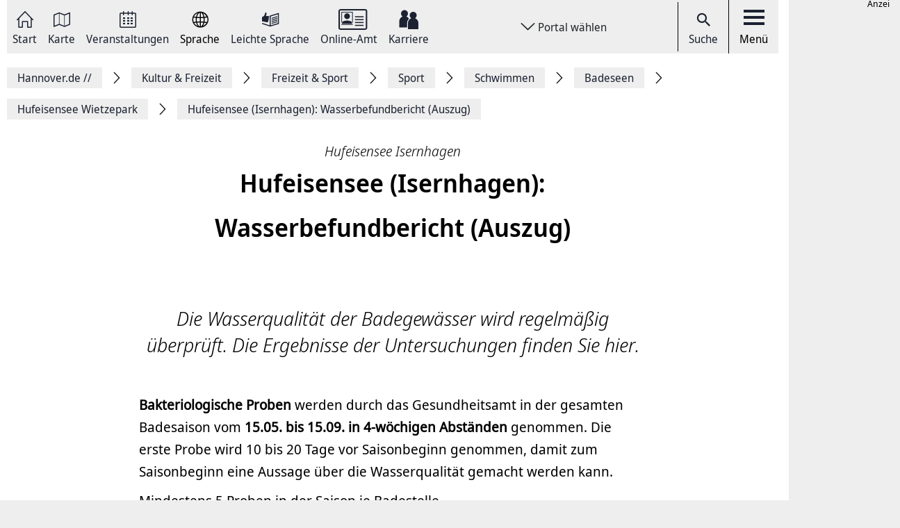

--- FILE ---
content_type: text/html; charset=UTF-8
request_url: https://www.hannover.de/Kultur-Freizeit/Freizeit-Sport/Sport/B%C3%A4derf%C3%BChrer/Badeseen/Hufeisensee-Wietzepark/Hufeisensee-Isernhagen-Wasserbefundbericht-Auszug
body_size: 13053
content:
<!DOCTYPE html>
<html lang="de">
    <head>



        <meta charset="UTF-8">
        <link rel="preload" href="/build/fonts/Noto-Sans-Display-Italic.73e0aad7.woff2" as="font" crossOrigin="anonymous" />
        <link rel="preload" href="/build/fonts/Noto-Sans-Display-Light-Italic.37348792.woff2" as="font" crossOrigin="anonymous" />
        <link rel="preload" href="/build/fonts/Noto-Sans-Display-Regular.587d8477.woff2" as="font" crossOrigin="anonymous" />
        <link rel="preload" href="/build/fonts/Noto-Sans-Display-SemiBold.2e2fe37b.woff2" as="font" crossOrigin="anonymous" />
        <link rel="preload" href="/build/fonts/Noto-Serif-Display-Bold-Italic.7cd47ea0.woff2" as="font" crossOrigin="anonymous" />
        <link rel="preload" href="/build/fonts/Noto-Serif-Display-Italic.6ded7a4f.woff2" as="font" crossOrigin="anonymous" />
        <link rel="preload" href="/build/foundation-webfonticons.da6356fa3c73151bba8d270ae6c385d6.woff2" as="font" crossOrigin="anonymous" />
        <meta name="viewport" content="width=device-width, initial-scale=1">

                                    <title>Hufeisensee (Isernhagen): Wasserbefundbericht (Auszug) - Hannover.de</title>
<meta name="description" content="Wasserbefundbericht" />
<meta name="keywords" content="" />
<link rel="canonical" href="https://www.hannover.de/Kultur-Freizeit/Freizeit-Sport/Sport/Bäderführer/Badeseen/Hufeisensee-Wietzepark/Hufeisensee-Isernhagen-Wasserbefundbericht-Auszug"><meta property="og:title" content="" />
<meta property="og:description" content="" />
<meta name="twitter:title" content="" />
<meta name="twitter:description" content="" />

            
                            <link href="/api/v1/jsonld/367581" rel="alternate" type="application/ld+json" />
                    
                    <link rel="apple-touch-icon" sizes="128x128" href="/bundles/hannoverfrontend/images/favicons/touch-icon.png">
            <link rel="icon" href="/build/images/favicon.ico">
        
        <link rel="stylesheet" href="/build/hde.88d9c872.css">
        <link rel="stylesheet" href="/assets/storybook/build/hannover.1eb02ca0593b6057cc7f.min.css">
        
            <script type="text/javascript">"use strict";function _typeof(t){return(_typeof="function"==typeof Symbol&&"symbol"==typeof Symbol.iterator?function(t){return typeof t}:function(t){return t&&"function"==typeof Symbol&&t.constructor===Symbol&&t!==Symbol.prototype?"symbol":typeof t})(t)}!function(){var t=function(){var t,e,o=[],n=window,r=n;for(;r;){try{if(r.frames.__tcfapiLocator){t=r;break}}catch(t){}if(r===n.top)break;r=r.parent}t||(!function t(){var e=n.document,o=!!n.frames.__tcfapiLocator;if(!o)if(e.body){var r=e.createElement("iframe");r.style.cssText="display:none",r.name="__tcfapiLocator",e.body.appendChild(r)}else setTimeout(t,5);return!o}(),n.__tcfapi=function(){for(var t=arguments.length,n=new Array(t),r=0;r<t;r++)n[r]=arguments[r];if(!n.length)return o;"setGdprApplies"===n[0]?n.length>3&&2===parseInt(n[1],10)&&"boolean"==typeof n[3]&&(e=n[3],"function"==typeof n[2]&&n[2]("set",!0)):"ping"===n[0]?"function"==typeof n[2]&&n[2]({gdprApplies:e,cmpLoaded:!1,cmpStatus:"stub"}):o.push(n)},n.addEventListener("message",(function(t){var e="string"==typeof t.data,o={};if(e)try{o=JSON.parse(t.data)}catch(t){}else o=t.data;var n="object"===_typeof(o)&&null!==o?o.__tcfapiCall:null;n&&window.__tcfapi(n.command,n.version,(function(o,r){var a={__tcfapiReturn:{returnValue:o,success:r,callId:n.callId}};t&&t.source&&t.source.postMessage&&t.source.postMessage(e?JSON.stringify(a):a,"*")}),n.parameter)}),!1))};"undefined"!=typeof module?module.exports=t:t()}();</script>

        <script>window.startTime = Date.now();</script>
    <script type="text/javascript" src="https://static.rndtech.de/cmp/2.x.x.js"></script>
    <script>
        RND.CMP.initialize({
            debug: false,
            enableEmbedConsent: true,
            privacyLink: 'https://www.hannover.de/Datenschutz',
            privacyManagerId: 397368,
            sp: {
                config: {
                    accountId: 1281,
                    baseEndpoint: 'https://cmp-sp.hannover.de',
                    propertyHref: 'https://www.hannover.de'
                }
            }
        });
    </script>

    <script src="https://cmp-sp.hannover.de/wrapperMessagingWithoutDetection.js"></script>

                                                <script type="text/javascript">
    var pageWidth = window.innerWidth;
    var breakpoints = {1: '992', 2: '1080'};

    var tabletbreakpoint = 2;
    var mobilebreakpoint = 1;
    var device = 'desktop';

    for (var i of Object.keys(breakpoints)) {
        if (pageWidth < breakpoints[i]) {
            if ( i <= tabletbreakpoint) {
                device = 'tablet';
            }
            if (i <= mobilebreakpoint) {
                device = 'mobile';
            }
            break;
        }
    }
</script>
<script type="text/javascript">
    if (typeof device !== 'undefined') {
        if(device === 'desktop') {
            domainName = ".hannover.de";
        } else {
            domainName = ".hannover.de";
        }

        if(!document.getElementById('IOMmBundle')) {
            var link1 = document.createElement('link');
            var link2 = document.createElement('link');
            link1.id = 'IOMmBundle';
            link1.rel = 'preload';
            link1.as = 'script';
            link1.href = '//' + domainName + '/iomm/latest/manager/base/es6/bundle.js';
            document.head.appendChild(link1);
            link2.rel = 'preload';
            link2.as = 'script';
            link2.href = '//' + domainName + '/iomm/latest/bootstrap/loader.js';
            document.head.appendChild(link2);

            var script = document.createElement('script');
            script.type = 'text/javascript';
            script.src = '//' + domainName + '/iomm/latest/bootstrap/loader.js';
            document.head.appendChild(script);
        }
    }
</script>
                            <script type="text/javascript">
    var omsSite = "HAN_D";
    var omsZone = "event";

    // Make sure that googletag.cmd exists.
    window.googletag = window.googletag || {cmd: []};
</script>
<script type="text/javascript">
    //Synchron Call
    (function() {
        var useSSL = "https:" == document.location.protocol;
        var googleTagServiceFile = 'gpt.js';
        if (device == 'mobile') {
            var googleTagServiceFile = 'gpt_mobile.js';
        }
        var src = "//securepubads.g.doubleclick.net/tag/js/" + googleTagServiceFile;
        document.write('<scr' + 'ipt async src="' + src + '"></scr' + 'ipt>');
    })();
</script>
<script type="text/javascript">
    if (device == "mobile"){
        <!-- google.ad mobile call -->
        var omsSite = "HAN_M";
        var inlistOne = "1616167472017";
        var inlistTwo = "1616167539714";
        if (window.innerWidth >= 340) {
            googletag.cmd.push(function() {
                if(inlistOne !== '') {
                    googletag.defineSlot('/65121655/'+omsSite+'/'+omsZone+'/inlist-1',[[320, 80], [320, 160]], 'div-gpt-ad-'+inlistOne+'-0').addService(googletag.pubads());
                }
                if(inlistTwo !== '') {
                    googletag.defineSlot('/65121655/'+omsSite+'/'+omsZone+'/inlist-2',[[320, 80], [320, 160]], 'div-gpt-ad-'+inlistTwo+'-0').addService(googletag.pubads());
                }
                googletag.pubads().enableSingleRequest();
                googletag.pubads().collapseEmptyDivs();
                googletag.enableServices();

                googletag.pubads().addEventListener('slotOnload', function(event) {
                    var slot = event.slot;
                    var adsSlot = document.getElementById(slot.getSlotElementId());
                    var adsM = adsSlot.parentNode;
                    adsM.classList.remove("d-none");
                });
            });
        }
        <!-- Ende Einbau im Header -->
    } else {
        googletag.cmd.push(function() {
            if (!omsZone.endsWith(".")) {
                omsZone = omsZone + "/";
            }
            var skyScraper = "1616167108685";
            var inlistBannerOne = "1616167162965";
            if(skyScraper !== '') {
                googletag.defineSlot('/65121655/'+omsSite+'/'+omsZone+'skyscraper', [160, 600], 'div-gpt-ad-'+skyScraper+'-0').addService(googletag.pubads());
            }
            if(inlistBannerOne !== '') {
                googletag.defineSlot('/65121655/'+omsSite+'/'+omsZone+'inlist-banner-1', [728, 90], 'div-gpt-ad-'+inlistBannerOne+'-0').addService(googletag.pubads());
            }
            googletag.pubads().enableSingleRequest();
            googletag.pubads().collapseEmptyDivs();
            googletag.enableServices();

            googletag.pubads().addEventListener('slotOnload', function(event) {
                var slot = event.slot;
                var adsSlot = document.getElementById(slot.getSlotElementId());
                var adsD = adsSlot.parentNode;
                adsD.style.display = 'block';
            });
        });
    }
</script>
            </head>
    <body class="theme-h_de" data-xrowtracking-view="/api/v1/tracking/view/367581">
        <xrow-matomo server-url="https://matomo.hannover.de" site-id="1"></xrow-matomo>
        
                                    <xrow-cmp data-plugin-name="rnd" data-vendor-list='[{"identifier":"matomo","name":"Matomo","id":"5eeb2904325dff29c923433d"}]'></xrow-cmp>
            
        
        <div class="main-wrapper">
            <div class="container-fluid">
                <div class="row justify-content-center">
                    <!-- Column for Content -->
                    <div class="main-content">
                        <!-- Main Content -->
                        <div class="main-content-wrapper">
                            
<header id="top-menu" class="d-print-none">
    <div id="aria-live" class="" aria-live="polite"></div>
    <!-- Desktop Nav Section -->
    <div class="nav-container d-flex align-items-center">
        <!-- Nav -->
        <nav class="nav-container__nav d-flex">
            <div id="skip-to-content">
                <ul>
                    <li>
                        <a href="#content">Zum Inhalt springen</a>
                    </li>
                    <li>
                        <a href="#" class="toggleNav" role="button">
                            Zur Hauptnavigation springen
                        </a>
                    </li>
                </ul>
            </div>
                            <!-- Language Switcher on top menu -->
                                    <div class="nav__icon">
                                                                                                                                                                                                                <a href="/"
                                 id="s_homepage_anchor" >
                                                            <span class="icon icon-home-dkl"></span>
                                                        Start
                        </a>
                    </div>
                                            <!-- Language Switcher on top menu -->
                                    <div class="nav__icon">
                                                                                                                                                                                                                <a href="/Karte"
                                >
                                                            <span class="icon icon-karte-dkl"></span>
                                                        Karte
                        </a>
                    </div>
                                            <!-- Language Switcher on top menu -->
                                    <div class="nav__icon">
                                                                                                                                                                                                                <a href="/Veranstaltungskalender"
                                >
                                                            <span class="icon icon-veranstaltungskalender-dkl"></span>
                                                        Veranstaltungen
                        </a>
                    </div>
                                            <!-- Language Switcher on top menu -->
                                    <div id="conword-menu" class="nav-dropdown-selector">
    <div class="nav__icon nav-dropdown language-switcher">
        <button class="lang-switch" aria-label="Sprache Ausklappliste">
            <span class="icon icon-sprache-dkl"></span>
            Sprache
        </button>
    </div>
            <ul class="nav-dropdown-list d-none">

                            <li>
                    <a class="nav-dropdown-item text-left conword" lang="de"
                       href="#">
                        <img src="/build/images/flags/ger-DE.png"
                             alt="Deutsch" aria-hidden="true" loading="lazy"/>
                        Deutsch
                    </a>
                </li>
                            <li>
                    <a class="nav-dropdown-item text-left conword" lang="en"
                       href="#">
                        <img src="/build/images/flags/eng-GB.png"
                             alt="English" aria-hidden="true" loading="lazy"/>
                        English
                    </a>
                </li>
                            <li>
                    <a class="nav-dropdown-item text-left conword" lang="zh"
                       href="#">
                        <img src="/build/images/flags/chi-CN.png"
                             alt="中文" aria-hidden="true" loading="lazy"/>
                        中文
                    </a>
                </li>
                            <li>
                    <a class="nav-dropdown-item text-left conword" lang="da"
                       href="#">
                        <img src="/build/images/flags/dan-DK.png"
                             alt="Danish" aria-hidden="true" loading="lazy"/>
                        Danish
                    </a>
                </li>
                            <li>
                    <a class="nav-dropdown-item text-left conword" lang="et"
                       href="#">
                        <img src="/build/images/flags/est-EE.png"
                             alt="Eesti" aria-hidden="true" loading="lazy"/>
                        Eesti
                    </a>
                </li>
                            <li>
                    <a class="nav-dropdown-item text-left conword" lang="es"
                       href="#">
                        <img src="/build/images/flags/esl-ES.png"
                             alt="Español" aria-hidden="true" loading="lazy"/>
                        Español
                    </a>
                </li>
                            <li>
                    <a class="nav-dropdown-item text-left conword" lang="fi"
                       href="#">
                        <img src="/build/images/flags/fin-FI.png"
                             alt="Suomi" aria-hidden="true" loading="lazy"/>
                        Suomi
                    </a>
                </li>
                            <li>
                    <a class="nav-dropdown-item text-left conword" lang="fr"
                       href="#">
                        <img src="/build/images/flags/fre-FR.png"
                             alt="Français" aria-hidden="true" loading="lazy"/>
                        Français
                    </a>
                </li>
                            <li>
                    <a class="nav-dropdown-item text-left conword" lang="it"
                       href="#">
                        <img src="/build/images/flags/ita-IT.png"
                             alt="Italiano" aria-hidden="true" loading="lazy"/>
                        Italiano
                    </a>
                </li>
                            <li>
                    <a class="nav-dropdown-item text-left conword" lang="ja"
                       href="#">
                        <img src="/build/images/flags/jpn-JP.png"
                             alt="日本語" aria-hidden="true" loading="lazy"/>
                        日本語
                    </a>
                </li>
                            <li>
                    <a class="nav-dropdown-item text-left conword" lang="ko"
                       href="#">
                        <img src="/build/images/flags/kor-KR.png"
                             alt="한국" aria-hidden="true" loading="lazy"/>
                        한국
                    </a>
                </li>
                            <li>
                    <a class="nav-dropdown-item text-left conword" lang="nl"
                       href="#">
                        <img src="/build/images/flags/dut-NL.png"
                             alt="Nederlands" aria-hidden="true" loading="lazy"/>
                        Nederlands
                    </a>
                </li>
                            <li>
                    <a class="nav-dropdown-item text-left conword" lang="nb"
                       href="#">
                        <img src="/build/images/flags/nor-NO.png"
                             alt="Norge" aria-hidden="true" loading="lazy"/>
                        Norge
                    </a>
                </li>
                            <li>
                    <a class="nav-dropdown-item text-left conword" lang="pl"
                       href="#">
                        <img src="/build/images/flags/pol-PL.png"
                             alt="Polski" aria-hidden="true" loading="lazy"/>
                        Polski
                    </a>
                </li>
                            <li>
                    <a class="nav-dropdown-item text-left conword" lang="pt"
                       href="#">
                        <img src="/build/images/flags/por-PT.png"
                             alt="Portugues" aria-hidden="true" loading="lazy"/>
                        Portugues
                    </a>
                </li>
                            <li>
                    <a class="nav-dropdown-item text-left conword" lang="ru"
                       href="#">
                        <img src="/build/images/flags/rus-RU.png"
                             alt="Русский" aria-hidden="true" loading="lazy"/>
                        Русский
                    </a>
                </li>
                            <li>
                    <a class="nav-dropdown-item text-left conword" lang="sv"
                       href="#">
                        <img src="/build/images/flags/swe-SE.png"
                             alt="Svenska" aria-hidden="true" loading="lazy"/>
                        Svenska
                    </a>
                </li>
                            <li>
                    <a class="nav-dropdown-item text-left conword" lang="tr"
                       href="#">
                        <img src="/build/images/flags/tur-TR.png"
                             alt="Türkçe" aria-hidden="true" loading="lazy"/>
                        Türkçe
                    </a>
                </li>
                            <li>
                    <a class="nav-dropdown-item text-left conword" lang="ar"
                       href="#">
                        <img src="/build/images/flags/ar-AE.png"
                             alt="العربية" aria-hidden="true" loading="lazy"/>
                        العربية
                    </a>
                </li>
                            <li>
                    <a class="nav-dropdown-item text-left conword" lang="ro"
                       href="#">
                        <img src="/build/images/flags/ro-RO.png"
                             alt="Romanesc" aria-hidden="true" loading="lazy"/>
                        Romanesc
                    </a>
                </li>
                            <li>
                    <a class="nav-dropdown-item text-left conword" lang="bg"
                       href="#">
                        <img src="/build/images/flags/bg-BG.png"
                             alt="български" aria-hidden="true" loading="lazy"/>
                        български
                    </a>
                </li>
                    </ul>
    </div>

                                            <!-- Language Switcher on top menu -->
                                    <div class="nav__icon">
                                                                                                                                                                                                                <a href="/Leichte-Sprache"
                                >
                                                            <span class="icon icon-leichte-sprache-dkl"></span>
                                                        Leichte Sprache
                        </a>
                    </div>
                                            <!-- Language Switcher on top menu -->
                                    <div class="nav__icon">
                                                                                                                                                                                                                <a href="/Leben-in-der-Region-Hannover/Bürger-Service/Service-Portale-Behördenführer"
                                >
                                                            <span class="icon icon-behoerden-service2"></span>
                                                        Online-Amt
                        </a>
                    </div>
                                            <!-- Language Switcher on top menu -->
                                    <div class="nav__icon">
                                                                                                                                                    <a href="/karriere"
                                >
                                                            <span class="icon icon-logo-karriere-black"></span>
                                                        Karriere
                        </a>
                    </div>
                                    </nav>

        <!-- Dropdown -->
                    <div class="ml-auto mr-auto nav-dropdown-selector">
                <div class="nav__icon nav-dropdown portal-dropdown-wrapper">
                    <button class="portal-link icon btn" aria-label="Portal wählen Ausklappliste">
                        Portal wählen
                    </button>
                </div>

                <ul class="nav-dropdown-list dropdown-portal d-none">
                                            <a class="nav-dropdown-item text-left" href="https://www.visit-hannover.com">
                            <li>www.visit-hannover.com</li>
                        </a>
                                            <a class="nav-dropdown-item text-left" href="https://www.herrenhausen.de">
                            <li>www.herrenhausen.de</li>
                        </a>
                                            <a class="nav-dropdown-item text-left" href="https://wissen.hannover.de">
                            <li>wissen.hannover.de</li>
                        </a>
                                            <a class="nav-dropdown-item text-left" href="https://www.wirtschaftsfoerderung-hannover.de">
                            <li>www.wirtschaftsfoerderung-hannover.de</li>
                        </a>
                                    </ul>
            </div>
        
        <!-- Actions -->
        <div class="nav-container__actions d-flex align-items-center">
            
                        <div class="action__icon">
                <a href="/suche" type="button">
                    <span class="icon icon-icon_navigation_suche-dkl" aria-hidden="true"></span>
                    Suche
                </a>
            </div>
                        <div class="action__icon">
                <button
                        id="menu_open"
                        data-labelBase="Menü Ausklappliste"
                        data-labelOpen="aufgeklappt"
                        data-labelClosed="Schalter Schließen"
                        aria-label="Menü Ausklappliste"
                >
                    <div class="bars">
                        <div class="bar"></div>
                        <div class="bar"></div>
                        <div class="bar"></div>
                    </div>
                    Menü
                </button>
            </div>
        </div>
    </div>
    <div class="sidemenu-container">
        <!-- Sidemenu wrapper -->
        <div class="sidemenu-wrapper" id="sidemenu">
                        <div class="sidemenu__list" id="sidemenu-block" data-query= "/api/v1/menu/list/367581" ></div>
                        <div class="sidemenu__content" id="menu-sidemenu-content">
                            </div>
        </div>
    </div>
    <!-- Mobile Nav Section -->
    <div id="mobile_nav" class="nav-container__mobile-section">
        <div class="mobile-nav__links d-flex align-items-center">
            <div class="mobile-nav__navigation d-flex align-items-center">
                                                                                                                                                                                                                                                    <a aria-label="Start" href="/">
                                                            <img src="/build/images/logo-menu-black.svg" alt="Start" />
                                                    </a>
                                                                                                                                                                                                                                                                        <a aria-label="Karte" href="/Karte">
                                                            <span class="icon icon-karte-dkl"></span>
                                                    </a>
                                                                                                                                                                                                                                                                        <a aria-label="Veranstaltungen" href="/Veranstaltungskalender">
                                                            <span class="icon icon-veranstaltungskalender-dkl"></span>
                                                    </a>
                                                                                <div id="conword-menu" class="mobile-nav-language nav-language-selector">
    <div class="nav__icon nav-dropdown language-switcher">
        <button class="lang-switch" aria-label="Sprache Ausklappliste">
            <span class="icon icon-sprache-dkl"></span>
            
        </button>
    </div>
            <ul class="nav-dropdown-list d-none language-dropdown">

                            <li>
                    <a class="nav-dropdown-item text-left conword" lang="de"
                       href="#">
                        <img src="/build/images/flags/ger-DE.png"
                             alt="Deutsch" aria-hidden="true" loading="lazy"/>
                        Deutsch
                    </a>
                </li>
                            <li>
                    <a class="nav-dropdown-item text-left conword" lang="en"
                       href="#">
                        <img src="/build/images/flags/eng-GB.png"
                             alt="English" aria-hidden="true" loading="lazy"/>
                        English
                    </a>
                </li>
                            <li>
                    <a class="nav-dropdown-item text-left conword" lang="zh"
                       href="#">
                        <img src="/build/images/flags/chi-CN.png"
                             alt="中文" aria-hidden="true" loading="lazy"/>
                        中文
                    </a>
                </li>
                            <li>
                    <a class="nav-dropdown-item text-left conword" lang="da"
                       href="#">
                        <img src="/build/images/flags/dan-DK.png"
                             alt="Danish" aria-hidden="true" loading="lazy"/>
                        Danish
                    </a>
                </li>
                            <li>
                    <a class="nav-dropdown-item text-left conword" lang="et"
                       href="#">
                        <img src="/build/images/flags/est-EE.png"
                             alt="Eesti" aria-hidden="true" loading="lazy"/>
                        Eesti
                    </a>
                </li>
                            <li>
                    <a class="nav-dropdown-item text-left conword" lang="es"
                       href="#">
                        <img src="/build/images/flags/esl-ES.png"
                             alt="Español" aria-hidden="true" loading="lazy"/>
                        Español
                    </a>
                </li>
                            <li>
                    <a class="nav-dropdown-item text-left conword" lang="fi"
                       href="#">
                        <img src="/build/images/flags/fin-FI.png"
                             alt="Suomi" aria-hidden="true" loading="lazy"/>
                        Suomi
                    </a>
                </li>
                            <li>
                    <a class="nav-dropdown-item text-left conword" lang="fr"
                       href="#">
                        <img src="/build/images/flags/fre-FR.png"
                             alt="Français" aria-hidden="true" loading="lazy"/>
                        Français
                    </a>
                </li>
                            <li>
                    <a class="nav-dropdown-item text-left conword" lang="it"
                       href="#">
                        <img src="/build/images/flags/ita-IT.png"
                             alt="Italiano" aria-hidden="true" loading="lazy"/>
                        Italiano
                    </a>
                </li>
                            <li>
                    <a class="nav-dropdown-item text-left conword" lang="ja"
                       href="#">
                        <img src="/build/images/flags/jpn-JP.png"
                             alt="日本語" aria-hidden="true" loading="lazy"/>
                        日本語
                    </a>
                </li>
                            <li>
                    <a class="nav-dropdown-item text-left conword" lang="ko"
                       href="#">
                        <img src="/build/images/flags/kor-KR.png"
                             alt="한국" aria-hidden="true" loading="lazy"/>
                        한국
                    </a>
                </li>
                            <li>
                    <a class="nav-dropdown-item text-left conword" lang="nl"
                       href="#">
                        <img src="/build/images/flags/dut-NL.png"
                             alt="Nederlands" aria-hidden="true" loading="lazy"/>
                        Nederlands
                    </a>
                </li>
                            <li>
                    <a class="nav-dropdown-item text-left conword" lang="nb"
                       href="#">
                        <img src="/build/images/flags/nor-NO.png"
                             alt="Norge" aria-hidden="true" loading="lazy"/>
                        Norge
                    </a>
                </li>
                            <li>
                    <a class="nav-dropdown-item text-left conword" lang="pl"
                       href="#">
                        <img src="/build/images/flags/pol-PL.png"
                             alt="Polski" aria-hidden="true" loading="lazy"/>
                        Polski
                    </a>
                </li>
                            <li>
                    <a class="nav-dropdown-item text-left conword" lang="pt"
                       href="#">
                        <img src="/build/images/flags/por-PT.png"
                             alt="Portugues" aria-hidden="true" loading="lazy"/>
                        Portugues
                    </a>
                </li>
                            <li>
                    <a class="nav-dropdown-item text-left conword" lang="ru"
                       href="#">
                        <img src="/build/images/flags/rus-RU.png"
                             alt="Русский" aria-hidden="true" loading="lazy"/>
                        Русский
                    </a>
                </li>
                            <li>
                    <a class="nav-dropdown-item text-left conword" lang="sv"
                       href="#">
                        <img src="/build/images/flags/swe-SE.png"
                             alt="Svenska" aria-hidden="true" loading="lazy"/>
                        Svenska
                    </a>
                </li>
                            <li>
                    <a class="nav-dropdown-item text-left conword" lang="tr"
                       href="#">
                        <img src="/build/images/flags/tur-TR.png"
                             alt="Türkçe" aria-hidden="true" loading="lazy"/>
                        Türkçe
                    </a>
                </li>
                            <li>
                    <a class="nav-dropdown-item text-left conword" lang="ar"
                       href="#">
                        <img src="/build/images/flags/ar-AE.png"
                             alt="العربية" aria-hidden="true" loading="lazy"/>
                        العربية
                    </a>
                </li>
                            <li>
                    <a class="nav-dropdown-item text-left conword" lang="ro"
                       href="#">
                        <img src="/build/images/flags/ro-RO.png"
                             alt="Romanesc" aria-hidden="true" loading="lazy"/>
                        Romanesc
                    </a>
                </li>
                            <li>
                    <a class="nav-dropdown-item text-left conword" lang="bg"
                       href="#">
                        <img src="/build/images/flags/bg-BG.png"
                             alt="български" aria-hidden="true" loading="lazy"/>
                        български
                    </a>
                </li>
                    </ul>
    </div>

                                                                                                                                                                                                                                                                        <a aria-label="Leichte Sprache" href="/Leichte-Sprache">
                                                            <span class="icon icon-leichte-sprache-dkl"></span>
                                                    </a>
                                                                                                                                                                                                                                                                        <a aria-label="Online-Amt" href="/Leben-in-der-Region-Hannover/Bürger-Service/Service-Portale-Behördenführer">
                                                            <span class="icon icon-behoerden-service2"></span>
                                                    </a>
                                                                                                                                                                                                            <a aria-label="Karriere" href="/karriere">
                                                            <span class="icon icon-logo-karriere-black"></span>
                                                    </a>
                                                </div>
        </div>

        <div class="mobile-nav__actions d-flex align-items-center">
            <div class="action__icon action__icon--search">
                <a href="/suche">
                    <span class="icon icon-icon_navigation_suche-dkl" aria-hidden="true"></span>
                    <span class="sr-only">Suche</span>
                </a>
            </div>
            <div class="action__icon action__icon--menu">
                <a aria-label="open-menu" href="#" id="menu_open_mobile">
                    <div class="bars">
                        <div class="bar"></div>
                        <div class="bar"></div>
                        <div class="bar"></div>
                    </div>
                </a>
            </div>
        </div>
    </div>

    
    
<nav aria-label="Auflistung Seitenleiste" id="sidebar-accessible">
    <ul><li>
                    <a href="mailto:?subject=https://www.hannover.de/Kultur-Freizeit/Freizeit-Sport/Sport/B%C3%A4derf%C3%BChrer/Badeseen/Hufeisensee-Wietzepark/Hufeisensee-Isernhagen-Wasserbefundbericht-Auszug">Seite als E-Mail versenden</a>
                </li><li>
                        <a href="https://www.facebook.com/sharer/sharer.php?u=https://www.hannover.de/Kultur-Freizeit/Freizeit-Sport/Sport/B%C3%A4derf%C3%BChrer/Badeseen/Hufeisensee-Wietzepark/Hufeisensee-Isernhagen-Wasserbefundbericht-Auszug" target="_blank">Auf Facebook teilen</a>
                    </li><li>
                        <a href="https://twitter.com/intent/tweet?url=https://www.hannover.de/Kultur-Freizeit/Freizeit-Sport/Sport/B%C3%A4derf%C3%BChrer/Badeseen/Hufeisensee-Wietzepark/Hufeisensee-Isernhagen-Wasserbefundbericht-Auszug" target="_blank">Auf X teilen</a>
                    </li><li>
                    <button type="button" class="social-share-chain">Seitenlink Kopieren</button>
                </li><li>
                    <button type="button" class="print-article">Seite Drucken</button>
                </li></ul>
    <div id="copy-state" aria-live="polite" class="sr-only"></div>
</nav></header>
<div class="header-spacer"></div>


<div class="sticky-sidebar">
    <div></div>
    <div class="sticky-sidebar__link-wrapper">                <a type="button" class="btn btn-slider sticky-sidebar__envelope"
                   aria-label="Seite als E-Mail versenden" role="link" tabindex="0">
                    <span class="icon icon-envelope ico" title="E-Mail Icon"></span>
                    <div class="slide-text">Seite als E-Mail versenden</div>
                </a><button type="button" class="btn btn-slider slide-share"
                        aria-label="Seite teilen">
                    <span class="icon icon-share ico" title="Teilen Icon"></span>
                    <span class="slide-btn"><a type="button" class="btn btn-tertiary sticky-sidebar__share-social-fb"
                               aria-label="Auf Facebook teilen" role="button">
                                <span class="icon icon-social-fb" title="Facebook Icon"></span>
                            </a><a type="button" class="btn btn-tertiary sticky-sidebar__share-social-x"
                               aria-label="Auf X teilen" role="button">
                                <span class="icon icon-social-x" title="X Icon"></span>
                            </a></span>
                </button>
                            <a type="button" class="btn btn-slider sticky-sidebar__social-share-chain"
                   aria-label="Seitenlink Kopieren" role="button" tabindex="0">
                    <span class="icon icon-social-share-chain ico" title="Link Icon"></span>
                    <div class="slide-text">Seitenlink kopieren</div>
                </a>                <a type="button" class="btn btn-slider sticky-sidebar__print-article"
                   aria-label="Seite Drucken" role="button" tabindex="0">
                    <span class="icon icon-print-article ico" title="Drucker Icon"></span>
                    <div class="slide-text">Seite drucken</div>
                </a></div>
    <div class="sticky-sidebar__scroll-wrapper">
        <a type="button" class="btn btn-slider btn-scrollUp" aria-label="Seite nach oben Scrollen" role="button" tabindex="0">
            <span class="icon icon-arrow_upward ico" title="Pfeil nach oben zeigend"></span>
            <div class="slide-text">Nach oben</div>
        </a>
    </div>
</div>


                                                                                                                                                                                        <nav class="breadcrumbs" itemscope itemtype="https://schema.org/BreadcrumbList" aria-label="Navigationspfad">
        <ol class="d-flex align-items-center flex-wrap">
                                                            <li class="breadcrumb__anchor d-flex align-items-center"
                    itemprop="itemListElement"
                    itemscope itemtype="http://schema.org/ListItem"
                >
                    <a class="breadcrumb__link" href="/" itemprop="item">
                        <span itemprop="name">Hannover.de <span aria-hidden="true">//</span>                         </span>
                        <meta itemprop="position" content="1"/>
                    </a>
                </li>
                                                            <li class="breadcrumb__anchor d-flex align-items-center"
                    itemprop="itemListElement"
                    itemscope itemtype="http://schema.org/ListItem"
                >
                    <a class="breadcrumb__link" href="/Kultur-Freizeit" itemprop="item">
                        <span itemprop="name">Kultur &amp; Freizeit                        </span>
                        <meta itemprop="position" content="2"/>
                    </a>
                </li>
                                                            <li class="breadcrumb__anchor d-flex align-items-center"
                    itemprop="itemListElement"
                    itemscope itemtype="http://schema.org/ListItem"
                >
                    <a class="breadcrumb__link" href="/Kultur-Freizeit/Freizeit-Sport" itemprop="item">
                        <span itemprop="name">Freizeit &amp; Sport                        </span>
                        <meta itemprop="position" content="3"/>
                    </a>
                </li>
                                                            <li class="breadcrumb__anchor d-flex align-items-center"
                    itemprop="itemListElement"
                    itemscope itemtype="http://schema.org/ListItem"
                >
                    <a class="breadcrumb__link" href="/Kultur-Freizeit/Freizeit-Sport/Sport" itemprop="item">
                        <span itemprop="name">Sport                        </span>
                        <meta itemprop="position" content="4"/>
                    </a>
                </li>
                                                            <li class="breadcrumb__anchor d-flex align-items-center"
                    itemprop="itemListElement"
                    itemscope itemtype="http://schema.org/ListItem"
                >
                    <a class="breadcrumb__link" href="/Kultur-Freizeit/Freizeit-Sport/Sport/Bäderführer" itemprop="item">
                        <span itemprop="name">Schwimmen                        </span>
                        <meta itemprop="position" content="5"/>
                    </a>
                </li>
                                                            <li class="breadcrumb__anchor d-flex align-items-center"
                    itemprop="itemListElement"
                    itemscope itemtype="http://schema.org/ListItem"
                >
                    <a class="breadcrumb__link" href="/Kultur-Freizeit/Freizeit-Sport/Sport/Bäderführer/Badeseen" itemprop="item">
                        <span itemprop="name">Badeseen                        </span>
                        <meta itemprop="position" content="6"/>
                    </a>
                </li>
                                                            <li class="breadcrumb__anchor d-flex align-items-center"
                    itemprop="itemListElement"
                    itemscope itemtype="http://schema.org/ListItem"
                >
                    <a class="breadcrumb__link" href="/Kultur-Freizeit/Freizeit-Sport/Sport/Bäderführer/Badeseen/Hufeisensee-Wietzepark" itemprop="item">
                        <span itemprop="name">Hufeisensee Wietzepark                        </span>
                        <meta itemprop="position" content="7"/>
                    </a>
                </li>
                                                                                                <li class="breadcrumb__anchor d-flex align-items-center"
                    itemprop="itemListElement"
                    itemscope itemtype="http://schema.org/ListItem"
                >
                    <a class="breadcrumb__link" href="#" itemprop="item" aria-current="page">
                        <span itemprop="name">Hufeisensee (Isernhagen): Wasserbefundbericht (Auszug)                        </span>
                        <meta itemprop="position" content="8"/>
                    </a>
                </li>
                    </ol>
    </nav>


                                                                                                                                        
                                                                                        
                                                                                        
                                
    <div class="content-detail-wrapper d-flex align-items-start border-0">
        <meta itemprop="publisher" content="hannover.de" />
                    <title>Hufeisensee (Isernhagen): Wasserbefundbericht (Auszug) - Hannover.de</title>
<meta name="description" content="Wasserbefundbericht" />
<meta name="keywords" content="" />
<link rel="canonical" href="https://www.hannover.de/Kultur-Freizeit/Freizeit-Sport/Sport/Bäderführer/Badeseen/Hufeisensee-Wietzepark/Hufeisensee-Isernhagen-Wasserbefundbericht-Auszug"><meta property="og:title" content="" />
<meta property="og:description" content="" />
<meta name="twitter:title" content="" />
<meta name="twitter:description" content="" />

                <main class="content-detail-container" id="content">
                        <div class="row">
                <article class="content-detail detail-wide col-md-12 col-lg-8 offset-lg-2">
                    <div class="content-detail__header text-center">
                                                <hgroup>
                            <h3 class="content-detail__category" itemprop="headline">Hufeisensee Isernhagen</h3>
                            <h1 class="content-detail__title">Hufeisensee (Isernhagen): Wasserbefundbericht (Auszug)</h1>
                        </hgroup>
                        
                                                        <div id="header_toolbar" class="header-toolbar mb-4">
        <div class="row align-items-center">
            
            
            
                    </div>
    </div>

                        
                            

                        
                        <div class="content-detail__summary ezrichtext-field" itemprop="description"><p>Die Wasserqualit&auml;t der Badegew&auml;sser wird regelm&auml;&szlig;ig &uuml;berpr&uuml;ft. Die Ergebnisse der Untersuchungen finden Sie hier.</p>
</div>

                                                                    </div>
                                                

                        <div class="content-content embed-articles editor-content article-full-view-main-text ezrichtext-field" itemprop="articlebody"><p><strong>Bakteriologische Proben</strong> werden durch das Gesundheitsamt in der gesamten Badesaison vom <strong>15.05.</strong><strong>&nbsp;bis 15.09. in 4-w&ouml;chigen Abst&auml;nden</strong> genommen. Die erste Probe wird 10 bis 20 Tage vor Saisonbeginn genommen, damit zum Saisonbeginn eine Aussage &uuml;ber die Wasserqualit&auml;t gemacht werden kann.</p><p>Mindestens 5 Proben in der Saison je Badestelle.</p><p class="emark"><strong>Auszug aus dem Wasserbefundbericht f&uuml;r den Hufeisensee</strong></p><p class="emark">&nbsp;</p><h2 class="header-h0 emark standard">Wasserbefund&nbsp;Hufeneisensee/Wietzepark</h2><div class="table-responsive"><table class="table table-bordered table-striped"><tr><th class="emark" scope="col">&nbsp;</th><th class="emark" scope="col">Escherichia coli in 100 ml&nbsp;&nbsp;</th><th class="emark" scope="col" style="width:285px;">Intestinale Enterokokken in 100 ml</th><th scope="col" style="width:46px;">Algen</th></tr><tr><th class="emark" scope="row">Grenzwert&nbsp;&nbsp;</th><td class="emark">1800</td><td class="emark" style="width:285px;">700</td><td style="width:46px;">&nbsp;</td></tr><tr><th class="emark" scope="row">08.09.2025</th><td class="emark">&lt;15</td><td class="emark" style="width:285px;">&lt;15</td><td style="width:46px;">unauff&auml;llig&nbsp;</td></tr><tr><th class="emark" scope="row">12.08.2025</th><td class="emark">&lt;15</td><td class="emark" style="width:285px;">&lt;15</td><td style="width:46px;">unauff&auml;llig</td></tr><tr><th class="emark" scope="row">21.07.2025</th><td class="emark">&lt;15</td><td class="emark" style="width:285px;">&lt;15</td><td style="width:46px;">unauff&auml;llig</td></tr><tr><th class="emark" scope="row">30.06.2025</th><td class="emark">77</td><td class="emark" style="width:285px;">&lt;15</td><td style="width:46px;">unauff&auml;llig</td></tr><tr><th class="emark" scope="row">02.06.2025</th><td class="emark">&lt;15</td><td style="width:285px;">&lt;15</td><td style="width:46px;">unauff&auml;llig</td></tr><tr><th class="emark" scope="row">05.05.2025</th><td class="emark">15</td><td class="emark" style="width:285px;">&lt;15</td><td class="emark" style="width:46px;">unauff&auml;llig</td></tr></table></div><hr>
<h2 class="header-h0 standard emark">Referenzwerte 2024</h2><p class="emark">Wasserbefund Hufeneisensee/Wietzepark</p><div class="table-responsive"><table class="table table-bordered table-striped"><tr><td class="emark">&nbsp;</td><td class="emark"><strong>Escherichia coli in 100 ml&nbsp;&nbsp;</strong></td><td class="emark"><strong>Intestinale Enterokokken in 100 ml&nbsp;&nbsp;</strong></td><td class="emark"><strong>Algen</strong></td></tr><tr><td class="emark"><strong>Grenzwert</strong></td><td class="emark">1800</td><td>700</td><td>&nbsp;</td></tr><tr><td class="emark"><strong>09.09.2024</strong></td><td class="emark">&lt;15</td><td class="emark">&lt;15</td><td>unauff&auml;llig</td></tr><tr><td class="emark"><strong>12.08.2024</strong></td><td class="emark">94</td><td class="emark">&lt;15</td><td>unauff&auml;llig</td></tr><tr><td class="emark"><strong>22.07.2024</strong></td><td class="emark">15</td><td class="emark">&lt;15</td><td>unauff&auml;llig</td></tr><tr><td class="emark"><strong>24.06.2024</strong></td><td class="emark">15</td><td>15</td><td>unauff&auml;llig</td></tr><tr><td class="emark"><strong>27.05.2024</strong></td><td class="emark">&lt;15</td><td>15</td><td>unauff&auml;llig</td></tr><tr><td class="emark"><strong>30.04.2024</strong></td><td class="emark">30</td><td>&lt;15</td><td>unauff&auml;llig</td></tr></table></div><p>&nbsp;</p><p>&nbsp;</p><h2 class="header-h0 standard">&nbsp;</h2><p>&nbsp;</p>
</div>

                    
                                                    <div class="ezlandingpage-field">                


<div class="landing-page__zones ">
        
        
            <div class="landing-page__zone landing-page__zone--default_id m-page-builder__zone" data-ibexa-zone-id="default_id">
                    </div>


        </div>
    </div>
    
                    
                    <div class="clearfix"></div>
                                <div class="location-content">
            
    <div class="row">
                    <div class="col-12">
                <article class="location-block">
                                                    <h4 class="location-content-name">
                                        <a href="/Media/02-GIS-Objekte/Lokationsdatenbank/Region-Hannover/Badeseen/Hufeisensee-Wietzepark" title="Hufeisensee Wietzepark ">
                                                        
                                    Hufeisensee Wietzepark 
                        </a>

                            </h4>
                        

        <div class="row">
        <div class="col-md-12 body-details d-flex align-items-start">
            <div class="body-image">
                                                          <div class="content-view-embed attribute-image  embed-image_full"><figure class="image_full" ><div class="image-copyright-block"><img class="fullwidth" src="https://www.hannover.de/var/storage/images/_aliases/image_full/media/01-data-neu/bilder/region-hannover/bäder/bädergrafik/hufeisensee-wietzepark/720437-3-ger-DE/Hufeisensee-Wietzepark.jpg" alt="vorne Beachvolleyball spielende Jugendliche, eine Liegewiese, im Hintergrund der See" data-copyright-text="Thomas Langreder, Region Hannover"  data-large-image="https://www.hannover.de/var/storage/images/_aliases/full/media/01-data-neu/bilder/region-hannover/bäder/bädergrafik/hufeisensee-wietzepark/720437-3-ger-DE/Hufeisensee-Wietzepark.jpg"                    loading="lazy" /><button class="copyright"><span class="symbol">&copy; </span><span class="ai"></span><span class="text">                                Thomas Langreder, Region Hannover
                            </span></button></div><figcaption><div class="caption"><div class="ezrichtext-field"><p>Beachvolleyball am Hufeisensee</p></div></div></figcaption></figure></div>
            
    
            </div>

            <div class="body-detail">
                                                                                                            <div class="body-address">
                                    <span>    <div class="cnw_skip_translation">
    
    
                
                
                
    Landwehrdamm,<br>30916 Isernhagen
    </div>
</span>
                                </div>
                                                    

                    

                                            <div class="additional-links">
                                    <a href="/Media/02-GIS-Objekte/Lokationsdatenbank/Region-Hannover/Badeseen/Hufeisensee-Wietzepark#full_map" title="Auf der Karte anzeigen" class="additional-link d-flex align-items-center">
            <span class="icon icon-karte-dkl"></span>

        <span class="text">Karte</span>
    </a>


                                                                        <a href="/Media/02-GIS-Objekte/Lokationsdatenbank/Region-Hannover/Badeseen/Hufeisensee-Wietzepark#openinghours_anchor" title="Hufeisensee Wietzepark " class="additional-link d-flex align-items-center">
            <span class="icon icon-clock"></span>

        <span class="text">Öffnungszeiten</span>
    </a>

                                
                                    <a href="/Media/02-GIS-Objekte/Lokationsdatenbank/Region-Hannover/Badeseen/Hufeisensee-Wietzepark" title="Hufeisensee Wietzepark " class="additional-link d-flex align-items-center">
            <span class="icon icon-info"></span>

        <span class="text">Weitere Informationen</span>
    </a>

                            </div>
                        
            </div>
        </div>
    </div>
                </article>
            </div>
            </div>

        </div>
    
                </article>

                            </div>
                    </main>
    </div>

            
    
                                                                                                                </div>
                                                <a href="#content" type="button" class="tab-only btn btn-slider btn-scrollUp" aria-label="Seite nach oben Scrollen" role="button" tabindex="0" style="">
    <span class="icon icon-arrow_upward ico" title="Pfeil nach oben zeigend"></span>
    <div class="slide-text">Nach oben</div>
</a>
<footer class="d-print-none">
    <!-- Social Section -->
    <div id="social-section">
        <div class="container">
            <div class="row">
                <div class="col-sm-12 d-lg-flex align-items-center">
                    <div class="social-platforms d-flex align-items-center">
                                <p>Besuchen Sie uns auf</p>
                    <a rel="noreferrer" title="Facebook" href="https://www.hannover.de/Social-Media" class="d-flex align-items-center justify-content-center" target="_blank">
            <span class="icon icon-social-fb icon-social-fb-color"></span>
        </a>
                    <a rel="noreferrer" title="Instagram" href="https://www.hannover.de/Social-Media" class="d-flex align-items-center justify-content-center" target="_blank">
            <span class="icon icon-social-instagram icon-social-instagram-color"></span>
        </a>
                    <a rel="noreferrer" title="X" href="https://www.hannover.de/Social-Media" class="d-flex align-items-center justify-content-center" target="_blank">
            <span class="icon icon-social-twitter icon-social-twitter-color"></span>
        </a>
    
                    </div>
                    <p class="site-update-status">
                                                                                    Zuletzt aktualisiert:
                                22.09.2025
                                                                        </p>
                </div>
            </div>
        </div>
    </div>

            <div class="row">
            <div class="col-12">
                                    <div class="xrowgpt_ad ad_footer ad_desktop">
                        <small class="inlist-banner-commercial">Anzeige</small>
                        
            <div id="div-gpt-ad-1616167162965-0" class="block">
                <script>
                    googletag.cmd.push(function() { googletag.display("div-gpt-ad-1616167162965-0"); });
                </script>
            </div>
                    </div>
                                                    <div class="xrowgpt_ad ad_footer ad_mobile d-none" >
                        <small class="inlist-commercial">Anzeige</small>
                        
            <div id="div-gpt-ad-1616167539714-0" class="block">
                <script>
                    googletag.cmd.push(function() { googletag.display("div-gpt-ad-1616167539714-0"); });
                </script>
            </div>
                    </div>
                            </div>
        </div>
    
        <div class="container">
    <xrow-theme-svg src="/build/images/theme/footer-bg.svg"></xrow-theme-svg>
    <div class="row footer-row--main">
        <div class="col-sm-12 col-md-6 px-md-5">
            <div class="row">
                <div class="col-sm-12 footer--nav">
                    <ul>
                                                                            <li>
                                <a href="/Impressum" >
                                    Impressum
                                </a>
                            </li>
                                                    <li>
                                <a href="/AGB" >
                                    AGB
                                </a>
                            </li>
                                                    <li>
                                <a href="/Datenschutz" >
                                    Datenschutz
                                </a>
                            </li>
                                                    <li>
                                <a href="/Leben-in-der-Region-Hannover/Soziales/Menschen-mit-Behinderung/Barriere­freiheits­erklärung" >
                                    Barriere­freiheits­erklärung
                                </a>
                            </li>
                                                    <li>
                                <a href="/Netiquette" >
                                    Netiquette
                                </a>
                            </li>
                                                    <li>
                                <a href="/Werben-auf-Hannover.de" >
                                    Werben auf Hannover.de
                                </a>
                            </li>
                                                    <li>
                                <a href="/Kontakt" >
                                    Kontakt
                                </a>
                            </li>
                                                <li>
                            <a href="#" data-cmp-privacy-manager-link>Datenschutz-Einstellungen</a>
                        </li>
                        <li class="footer--info">
                                                                                    <p>
                                 Haben Sie eine Frage und finden auf dieser Website keine Antwort?
                            </p>
                            <a href="https://www.hannover.de/lhh" target="" class="content-list-item d-flex align-items-center">
                                <span class="icon icon-arrow-right"></span>
                                <span class="content-list-text">Landeshauptstadt Hannover</span>
                            </a>
                            <a href="https://www.hannover.de/region-hannover" target="" class="content-list-item d-flex align-items-center">
                                <span class="icon icon-arrow-right"></span>
                                <span class="content-list-text">Region Hannover</span>
                            </a>
                        </li>
                        <li>
                            <a href="/login" class="footer--info__editorial-login">Redaktions-Login</a>
                        </li>
                    </ul>
                </div>
            </div>
        </div>
        <div class="col-sm-12 col-md-6 footer--logo d-flex justify-content-end">
            <div class="footer-logo-wrapper">
                <img src="/build/images/logos/hannover-black.svg" alt="Logo" />
            </div>
        </div>
    </div>

    <div class="row footer-row--find-us">
        <div class="col-sm-12 d-lg-flex align-items-center justify-content-center">
            <div class="footer-row-visit">
                <span>Redaktionelle Verantwortung:</span> <span class="cnw_skip_translation"> Region Hannover</span>
                                    <span> | Besuchen Sie uns auf</span>
                                                                    <a rel="noreferrer" title="Facebook" href="https://www.hannover.de/Social-Media" target="_blank">
                            <span class="icon icon-social-fb icon-social-fb-color"></span>
                        </a>
                                                                    <a rel="noreferrer" title="Instagram" href="https://www.hannover.de/Social-Media" target="_blank">
                            <span class="icon icon-social-instagram icon-social-instagram-color"></span>
                        </a>
                                                                    <a rel="noreferrer" title="X" href="https://www.hannover.de/Social-Media" target="_blank">
                            <span class="icon icon-social-twitter icon-social-twitter-color"></span>
                        </a>
                                                </div>
        </div>
    </div>

    <div class="row footer-row--copyright-info theme-text">
        <div class="col-sm-12 text-center">
            <p>
                                    © HANNOVER.DE - Offizielles Portal der Landeshauptstadt und Region Hannover in Zusammenarbeit mit der Madsack Mediengruppe | 2026
                            </p>
        </div>
    </div>
</div>
</footer>

    <script src="/build/runtime.89448a4a.js" defer></script><script src="/build/conword.d1e86c5e.js" defer></script>
                    </div>
                    <!-- Column for Ad banner -->
                    <div class="ad-content">
  <div class="ad-container text-center">
    <div class="ad-wrapper">
            <div class="xrowgpt_ad ad_desktop" id="banner_right">
        
            <div id="div-gpt-ad-1616167108685-0" class="block">
                <script>
                    googletag.cmd.push(function() { googletag.display("div-gpt-ad-1616167108685-0"); });
                </script>
            </div>
        <small class="skyscraper-commercial">Anzeige</small>
      </div>
          </div>
  </div>
</div>
                </div>
            </div>
        </div>
                    <script>
    setTimeout( function() {
        if (typeof device !== 'undefined' && typeof iom !== 'undefined') {
            var ivwletter = '';
            var ivw_identifier = 'hannovin';
        if (device === 'tablet') {
            ivwletter = 't';
        }
        if (device === 'mobile') {
            ivwletter = 'm';
            ivw_identifier = 'mobhanno';
        }

        <!-- IVW IOMm="1.0" -->
        if(typeof IOMm !== 'undefined') {
            if (device !== 'desktop') {
                var iomm_data = {
                    st: ivw_identifier,
                    dn: ".hannover.de",
                    dc: "web",
                    mh: 5
                };

                var iomm_view = {
                    cp: "nachrichten_" + ivwletter
                };
            } else {
                var iomm_data = {
                    st: ivw_identifier,
                    dn: ".hannover.de",
                    dc: "web",
                    mh: 5
                };

                var iomm_view = {
                    cp: "nachrichten"
                };
            }

            IOMm('configure', iomm_data);
            IOMm('pageview', iomm_view);
        }
    }
}, 3000);
</script>
                <script src="/build/hde.9b070e90.js" defer></script>
        <script src="/assets/storybook/build/hannover.e7b23023da9283a4d33d.bundle.js" defer></script>
        <script src="/build/xrow-tracking.6a0c1ada.js" defer></script>
                  <script src="/build/xrow-cmp.da5d4eb0.js" defer></script>
                <script src="/build/site-tracker.77cd0ad3.js" defer></script>
                    </body>
</html>
